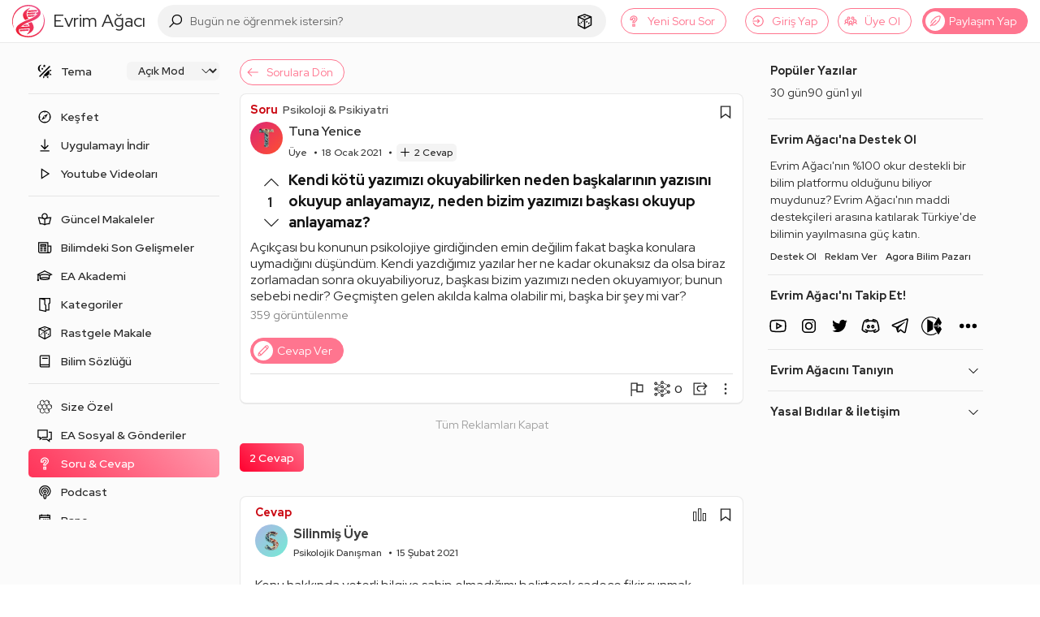

--- FILE ---
content_type: text/html; charset=utf-8
request_url: https://www.google.com/recaptcha/api2/aframe
body_size: 267
content:
<!DOCTYPE HTML><html><head><meta http-equiv="content-type" content="text/html; charset=UTF-8"></head><body><script nonce="70vm8BOR9KTc-yqrDeQe5w">/** Anti-fraud and anti-abuse applications only. See google.com/recaptcha */ try{var clients={'sodar':'https://pagead2.googlesyndication.com/pagead/sodar?'};window.addEventListener("message",function(a){try{if(a.source===window.parent){var b=JSON.parse(a.data);var c=clients[b['id']];if(c){var d=document.createElement('img');d.src=c+b['params']+'&rc='+(localStorage.getItem("rc::a")?sessionStorage.getItem("rc::b"):"");window.document.body.appendChild(d);sessionStorage.setItem("rc::e",parseInt(sessionStorage.getItem("rc::e")||0)+1);localStorage.setItem("rc::h",'1762020647979');}}}catch(b){}});window.parent.postMessage("_grecaptcha_ready", "*");}catch(b){}</script></body></html>

--- FILE ---
content_type: image/svg+xml
request_url: https://evrimagaci.org/user/default-avatar/?letter=S&score=92
body_size: 23070
content:
    <svg xmlns="http://www.w3.org/2000/svg" viewBox="0 0 40 40">
      <defs>
        <linearGradient id="backgroundGradient" x1="0%" y1="0%" x2="100%" y2="100%">
          <stop offset="0%" stop-color="#ACB6E5" />
          <stop offset="100%" stop-color="#74EBD5" />
        </linearGradient>
      </defs>
      <g>
        <rect x="0" y="0" width="100%" height="100%" fill="url(#backgroundGradient)" />
        <image x="0" y="0" width="100%" height="100%" href="[data-uri]" />
      </g>
    </svg>

--- FILE ---
content_type: image/svg+xml
request_url: https://evrimagaci.org/user/default-avatar/?letter=T&score=67
body_size: 24360
content:
    <svg xmlns="http://www.w3.org/2000/svg" viewBox="0 0 40 40">
      <defs>
        <linearGradient id="backgroundGradient" x1="0%" y1="0%" x2="100%" y2="100%">
          <stop offset="0%" stop-color="#DD2476" />
          <stop offset="100%" stop-color="#FF512F" />
        </linearGradient>
      </defs>
      <g>
        <rect x="0" y="0" width="100%" height="100%" fill="url(#backgroundGradient)" />
        <image x="0" y="0" width="100%" height="100%" href="[data-uri]" />
      </g>
    </svg>

--- FILE ---
content_type: application/javascript; charset=utf-8
request_url: https://fundingchoicesmessages.google.com/f/AGSKWxUlmK55o5wy5HzASaMdFnn2ZtPilyTIDjAr87JCn8AC8fGWgmPrQdwJga2yfKX4axINuocicNeS8kNjOMLGAKkhLYeJfF88jL6uvWACKM9LV0D17LrDh0OhIGO1pifMoB8r1n_aa3Mlo78cSz7wcdiE8MQMTUuqhVBmP4rvB128gb8HzurAoN3ag43v/_/ad_fixedad._728by90__100_ad._floatingad_/ads-arc.
body_size: -1284
content:
window['f9595f6d-df0d-4f58-be0c-e370ed23dd68'] = true;

--- FILE ---
content_type: application/javascript; charset=UTF-8
request_url: https://evrimagaci.org/cdn-cgi/challenge-platform/scripts/jsd/main.js
body_size: 4539
content:
window._cf_chl_opt={REqn6:'b'};~function(r2,R,f,U,y,O,j,c){r2=e,function(A,Q,rm,r1,x,P){for(rm={A:262,Q:353,x:360,P:336,I:281,o:277,Z:291,D:285,M:367},r1=e,x=A();!![];)try{if(P=-parseInt(r1(rm.A))/1+parseInt(r1(rm.Q))/2+parseInt(r1(rm.x))/3*(-parseInt(r1(rm.P))/4)+parseInt(r1(rm.I))/5+parseInt(r1(rm.o))/6+-parseInt(r1(rm.Z))/7*(parseInt(r1(rm.D))/8)+-parseInt(r1(rm.M))/9,Q===P)break;else x.push(x.shift())}catch(I){x.push(x.shift())}}(V,484282),R=this||self,f=R[r2(298)],U={},U[r2(260)]='o',U[r2(273)]='s',U[r2(299)]='u',U[r2(337)]='z',U[r2(326)]='n',U[r2(327)]='I',U[r2(282)]='b',y=U,R[r2(288)]=function(A,Q,x,P,rD,rZ,rt,rQ,o,Z,D,M,h,Y){if(rD={A:344,Q:300,x:290,P:300,I:364,o:352,Z:348,D:352,M:341,h:302,Y:372,W:304,E:329},rZ={A:274,Q:372,x:324},rt={A:305,Q:374,x:362,P:331},rQ=r2,Q===null||void 0===Q)return P;for(o=B(Q),A[rQ(rD.A)][rQ(rD.Q)]&&(o=o[rQ(rD.x)](A[rQ(rD.A)][rQ(rD.P)](Q))),o=A[rQ(rD.I)][rQ(rD.o)]&&A[rQ(rD.Z)]?A[rQ(rD.I)][rQ(rD.D)](new A[(rQ(rD.Z))](o)):function(W,rx,E){for(rx=rQ,W[rx(rZ.A)](),E=0;E<W[rx(rZ.Q)];W[E]===W[E+1]?W[rx(rZ.x)](E+1,1):E+=1);return W}(o),Z='nAsAaAb'.split('A'),Z=Z[rQ(rD.M)][rQ(rD.h)](Z),D=0;D<o[rQ(rD.Y)];M=o[D],h=m(A,Q,M),Z(h)?(Y=h==='s'&&!A[rQ(rD.W)](Q[M]),rQ(rD.E)===x+M?I(x+M,h):Y||I(x+M,Q[M])):I(x+M,h),D++);return P;function I(W,E,rA){rA=e,Object[rA(rt.A)][rA(rt.Q)][rA(rt.x)](P,E)||(P[E]=[]),P[E][rA(rt.P)](W)}},O=r2(375)[r2(346)](';'),j=O[r2(341)][r2(302)](O),R[r2(276)]=function(A,Q,rh,ra,x,P,I,o){for(rh={A:358,Q:372,x:372,P:297,I:331,o:309},ra=r2,x=Object[ra(rh.A)](Q),P=0;P<x[ra(rh.Q)];P++)if(I=x[P],I==='f'&&(I='N'),A[I]){for(o=0;o<Q[x[P]][ra(rh.x)];-1===A[I][ra(rh.P)](Q[x[P]][o])&&(j(Q[x[P]][o])||A[I][ra(rh.I)]('o.'+Q[x[P]][o])),o++);}else A[I]=Q[x[P]][ra(rh.o)](function(Z){return'o.'+Z})},c=function(rL,rX,rv,rK,rb,rf,Q,x,P){return rL={A:318,Q:272},rX={A:340,Q:340,x:331,P:340,I:315,o:340,Z:361},rv={A:372},rK={A:319},rb={A:372,Q:361,x:305,P:374,I:362,o:305,Z:374,D:362,M:374,h:319,Y:331,W:319,E:319,b:340,K:331,v:340,X:305,L:331,l:319,n:331,H:331,T:340,G:331,d:331,J:315},rf=r2,Q=String[rf(rL.A)],x={'h':function(I,rW){return rW={A:293,Q:361},I==null?'':x.g(I,6,function(o,rk){return rk=e,rk(rW.A)[rk(rW.Q)](o)})},'g':function(I,o,Z,rs,D,M,Y,W,E,K,X,L,H,T,G,J,z,r0){if(rs=rf,null==I)return'';for(M={},Y={},W='',E=2,K=3,X=2,L=[],H=0,T=0,G=0;G<I[rs(rb.A)];G+=1)if(J=I[rs(rb.Q)](G),Object[rs(rb.x)][rs(rb.P)][rs(rb.I)](M,J)||(M[J]=K++,Y[J]=!0),z=W+J,Object[rs(rb.o)][rs(rb.Z)][rs(rb.D)](M,z))W=z;else{if(Object[rs(rb.o)][rs(rb.M)][rs(rb.D)](Y,W)){if(256>W[rs(rb.h)](0)){for(D=0;D<X;H<<=1,T==o-1?(T=0,L[rs(rb.Y)](Z(H)),H=0):T++,D++);for(r0=W[rs(rb.W)](0),D=0;8>D;H=r0&1|H<<1.53,T==o-1?(T=0,L[rs(rb.Y)](Z(H)),H=0):T++,r0>>=1,D++);}else{for(r0=1,D=0;D<X;H=r0|H<<1,T==o-1?(T=0,L[rs(rb.Y)](Z(H)),H=0):T++,r0=0,D++);for(r0=W[rs(rb.E)](0),D=0;16>D;H=1&r0|H<<1.54,o-1==T?(T=0,L[rs(rb.Y)](Z(H)),H=0):T++,r0>>=1,D++);}E--,E==0&&(E=Math[rs(rb.b)](2,X),X++),delete Y[W]}else for(r0=M[W],D=0;D<X;H=H<<1|r0&1,o-1==T?(T=0,L[rs(rb.K)](Z(H)),H=0):T++,r0>>=1,D++);W=(E--,E==0&&(E=Math[rs(rb.v)](2,X),X++),M[z]=K++,String(J))}if(W!==''){if(Object[rs(rb.X)][rs(rb.M)][rs(rb.I)](Y,W)){if(256>W[rs(rb.h)](0)){for(D=0;D<X;H<<=1,T==o-1?(T=0,L[rs(rb.L)](Z(H)),H=0):T++,D++);for(r0=W[rs(rb.l)](0),D=0;8>D;H=1&r0|H<<1,T==o-1?(T=0,L[rs(rb.n)](Z(H)),H=0):T++,r0>>=1,D++);}else{for(r0=1,D=0;D<X;H=r0|H<<1.28,T==o-1?(T=0,L[rs(rb.H)](Z(H)),H=0):T++,r0=0,D++);for(r0=W[rs(rb.l)](0),D=0;16>D;H=r0&1|H<<1,o-1==T?(T=0,L[rs(rb.Y)](Z(H)),H=0):T++,r0>>=1,D++);}E--,E==0&&(E=Math[rs(rb.T)](2,X),X++),delete Y[W]}else for(r0=M[W],D=0;D<X;H=1.99&r0|H<<1.52,o-1==T?(T=0,L[rs(rb.G)](Z(H)),H=0):T++,r0>>=1,D++);E--,E==0&&X++}for(r0=2,D=0;D<X;H=1.78&r0|H<<1.45,o-1==T?(T=0,L[rs(rb.G)](Z(H)),H=0):T++,r0>>=1,D++);for(;;)if(H<<=1,o-1==T){L[rs(rb.d)](Z(H));break}else T++;return L[rs(rb.J)]('')},'j':function(I,rp){return rp=rf,I==null?'':''==I?null:x.i(I[rp(rv.A)],32768,function(o,rN){return rN=rp,I[rN(rK.A)](o)})},'i':function(I,o,Z,rS,D,M,Y,W,E,K,X,L,H,T,G,J,r0,z){for(rS=rf,D=[],M=4,Y=4,W=3,E=[],L=Z(0),H=o,T=1,K=0;3>K;D[K]=K,K+=1);for(G=0,J=Math[rS(rX.A)](2,2),X=1;X!=J;z=L&H,H>>=1,0==H&&(H=o,L=Z(T++)),G|=X*(0<z?1:0),X<<=1);switch(G){case 0:for(G=0,J=Math[rS(rX.Q)](2,8),X=1;J!=X;z=L&H,H>>=1,H==0&&(H=o,L=Z(T++)),G|=(0<z?1:0)*X,X<<=1);r0=Q(G);break;case 1:for(G=0,J=Math[rS(rX.Q)](2,16),X=1;J!=X;z=L&H,H>>=1,H==0&&(H=o,L=Z(T++)),G|=(0<z?1:0)*X,X<<=1);r0=Q(G);break;case 2:return''}for(K=D[3]=r0,E[rS(rX.x)](r0);;){if(T>I)return'';for(G=0,J=Math[rS(rX.P)](2,W),X=1;X!=J;z=L&H,H>>=1,0==H&&(H=o,L=Z(T++)),G|=X*(0<z?1:0),X<<=1);switch(r0=G){case 0:for(G=0,J=Math[rS(rX.Q)](2,8),X=1;J!=X;z=L&H,H>>=1,H==0&&(H=o,L=Z(T++)),G|=(0<z?1:0)*X,X<<=1);D[Y++]=Q(G),r0=Y-1,M--;break;case 1:for(G=0,J=Math[rS(rX.P)](2,16),X=1;X!=J;z=L&H,H>>=1,0==H&&(H=o,L=Z(T++)),G|=X*(0<z?1:0),X<<=1);D[Y++]=Q(G),r0=Y-1,M--;break;case 2:return E[rS(rX.I)]('')}if(M==0&&(M=Math[rS(rX.o)](2,W),W++),D[r0])r0=D[r0];else if(r0===Y)r0=K+K[rS(rX.Z)](0);else return null;E[rS(rX.x)](r0),D[Y++]=K+r0[rS(rX.Z)](0),M--,K=r0,0==M&&(M=Math[rS(rX.A)](2,W),W++)}}},P={},P[rf(rL.Q)]=x.h,P}(),g();function e(r,A,Q){return Q=V(),e=function(x,a,R){return x=x-260,R=Q[x],R},e(r,A)}function C(x,P,rd,rF,I,o,Z){if(rd={A:280,Q:332,x:284,P:270,I:359,o:343,Z:269,D:312,M:359,h:292,Y:325,W:269,E:312},rF=r2,I=rF(rd.A),!x[rF(rd.Q)])return;P===rF(rd.x)?(o={},o[rF(rd.P)]=I,o[rF(rd.I)]=x.r,o[rF(rd.o)]=rF(rd.x),R[rF(rd.Z)][rF(rd.D)](o,'*')):(Z={},Z[rF(rd.P)]=I,Z[rF(rd.M)]=x.r,Z[rF(rd.o)]=rF(rd.h),Z[rF(rd.Y)]=P,R[rF(rd.W)][rF(rd.E)](Z,'*'))}function m(A,Q,x,rI,rV,P){rV=(rI={A:328,Q:364,x:308,P:316},r2);try{return Q[x][rV(rI.A)](function(){}),'p'}catch(I){}try{if(null==Q[x])return void 0===Q[x]?'u':'x'}catch(o){return'i'}return A[rV(rI.Q)][rV(rI.x)](Q[x])?'a':Q[x]===A[rV(rI.Q)]?'q0':Q[x]===!0?'T':!1===Q[x]?'F':(P=typeof Q[x],rV(rI.P)==P?F(A,Q[x])?'N':'f':y[P]||'?')}function V(rJ){return rJ='onreadystatechange,event,Object,open,split,XMLHttpRequest,Set,xhr-error,toString,/b/ov1/0.512684857310657:1762018642:LjElXsUQfoeW0C9HJHEZHbkKdcLJ63M2Hs4FITp9Og8/,from,1844168zoZHnb,_cf_chl_opt,floor,ontimeout,error on cf_chl_props,keys,sid,3mLEGiM,charAt,call,chlApiUrl,Array,/invisible/jsd,getPrototypeOf,782190YlCpht,readyState,loading,onload,send,length,status,hasOwnProperty,_cf_chl_opt;LqFH6;hVbM2;qStf6;tWSG2;llLXq5;dvpE4;ZXhrd5;kmUgV6;oEkGG2;ROBk0;iurWZ5;vsQae6;qTTx8;BMiX0;XrsK5;KHBf4;MliV1,now,object,random,786239OwGHIn,chctx,contentDocument,DOMContentLoaded,iframe,navigator,Function,parent,source,[native code],GRueGZLvF,string,sort,/cdn-cgi/challenge-platform/h/,XrsK5,3934740IorHEk,ItCy7,EqCd5,cloudflare-invisible,1905470VgdxBq,boolean,display: none,success,1264XUKdvx,timeout,REqn6,BMiX0,mwju8,concat,5572BPFTqZ,error,swneq9ZT$3aj6oYAydQcFBPlCfp1mvg478kzuREDUN+5Sbi02tX-rxVJMKLHWOGhI,/jsd/r/0.512684857310657:1762018642:LjElXsUQfoeW0C9HJHEZHbkKdcLJ63M2Hs4FITp9Og8/,http-code:,appendChild,indexOf,document,undefined,getOwnPropertyNames,JHRle4,bind,onerror,isNaN,prototype,msg,body,isArray,map,jsd,__CF$cv$params,postMessage,chlApiClientVersion,clientInformation,join,function,addEventListener,fromCharCode,charCodeAt,stringify,createElement,style,chlApiRumWidgetAgeMs,splice,detail,number,bigint,catch,d.cookie,POST,push,api,chlApiSitekey,removeChild,tabIndex,1903076hqYzBk,symbol,contentWindow,errorInfoObject,pow,includes'.split(','),V=function(){return rJ},V()}function S(P,I,rg,r9,o,Z,D,M,h,Y,W,E){if(rg={A:306,Q:292,x:311,P:275,I:354,o:287,Z:351,D:365,M:347,h:345,Y:330,W:286,E:356,b:333,K:301,v:363,X:354,L:289,l:323,n:354,H:279,T:313,G:354,d:278,J:339,z:263,r0:270,rC:310,rP:371,rI:272},r9=r2,!k(.01))return![];Z=(o={},o[r9(rg.A)]=P,o[r9(rg.Q)]=I,o);try{D=R[r9(rg.x)],M=r9(rg.P)+R[r9(rg.I)][r9(rg.o)]+r9(rg.Z)+D.r+r9(rg.D),h=new R[(r9(rg.M))](),h[r9(rg.h)](r9(rg.Y),M),h[r9(rg.W)]=2500,h[r9(rg.E)]=function(){},Y={},Y[r9(rg.b)]=R[r9(rg.I)][r9(rg.K)],Y[r9(rg.v)]=R[r9(rg.X)][r9(rg.L)],Y[r9(rg.l)]=R[r9(rg.n)][r9(rg.H)],Y[r9(rg.T)]=R[r9(rg.G)][r9(rg.d)],W=Y,E={},E[r9(rg.J)]=Z,E[r9(rg.z)]=W,E[r9(rg.r0)]=r9(rg.rC),h[r9(rg.rP)](c[r9(rg.rI)](E))}catch(b){}}function F(A,Q,rC,rr){return rC={A:268,Q:305,x:350,P:362,I:297,o:271},rr=r2,Q instanceof A[rr(rC.A)]&&0<A[rr(rC.A)][rr(rC.Q)][rr(rC.x)][rr(rC.P)](Q)[rr(rC.I)](rr(rC.o))}function s(rO,r4,A,Q,x,P){return rO={A:311,Q:355,x:355,P:376},r4=r2,A=R[r4(rO.A)],Q=3600,x=Math[r4(rO.Q)](+atob(A.t)),P=Math[r4(rO.x)](Date[r4(rO.P)]()/1e3),P-x>Q?![]:!![]}function B(A,ro,re,Q){for(ro={A:290,Q:358,x:366},re=r2,Q=[];null!==A;Q=Q[re(ro.A)](Object[re(ro.Q)](A)),A=Object[re(ro.x)](A));return Q}function i(rY,rR,x,P,I,o,Z){rR=(rY={A:321,Q:266,x:322,P:283,I:335,o:307,Z:296,D:338,M:314,h:267,Y:264,W:307,E:334},r2);try{return x=f[rR(rY.A)](rR(rY.Q)),x[rR(rY.x)]=rR(rY.P),x[rR(rY.I)]='-1',f[rR(rY.o)][rR(rY.Z)](x),P=x[rR(rY.D)],I={},I=BMiX0(P,P,'',I),I=BMiX0(P,P[rR(rY.M)]||P[rR(rY.h)],'n.',I),I=BMiX0(P,x[rR(rY.Y)],'d.',I),f[rR(rY.W)][rR(rY.E)](x),o={},o.r=I,o.e=null,o}catch(D){return Z={},Z.r={},Z.e=D,Z}}function N(A,Q,ri,rw,rq,rj,r5,x,P){ri={A:311,Q:347,x:345,P:330,I:275,o:354,Z:287,D:294,M:332,h:286,Y:356,W:370,E:303,b:371,K:272,v:320},rw={A:349},rq={A:373,Q:373,x:284,P:295},rj={A:286},r5=r2,x=R[r5(ri.A)],P=new R[(r5(ri.Q))](),P[r5(ri.x)](r5(ri.P),r5(ri.I)+R[r5(ri.o)][r5(ri.Z)]+r5(ri.D)+x.r),x[r5(ri.M)]&&(P[r5(ri.h)]=5e3,P[r5(ri.Y)]=function(r6){r6=r5,Q(r6(rj.A))}),P[r5(ri.W)]=function(r7){r7=r5,P[r7(rq.A)]>=200&&P[r7(rq.Q)]<300?Q(r7(rq.x)):Q(r7(rq.P)+P[r7(rq.A)])},P[r5(ri.E)]=function(r8){r8=r5,Q(r8(rw.A))},P[r5(ri.b)](c[r5(ri.K)](JSON[r5(ri.v)](A)))}function g(rG,rT,rn,rU,A,Q,x,P,I){if(rG={A:311,Q:332,x:368,P:369,I:317,o:317,Z:265,D:342,M:342},rT={A:368,Q:369,x:342},rn={A:357},rU=r2,A=R[rU(rG.A)],!A)return;if(!s())return;(Q=![],x=A[rU(rG.Q)]===!![],P=function(ry,o){(ry=rU,!Q)&&(Q=!![],o=i(),N(o.r,function(Z){C(A,Z)}),o.e&&S(ry(rn.A),o.e))},f[rU(rG.x)]!==rU(rG.P))?P():R[rU(rG.I)]?f[rU(rG.o)](rU(rG.Z),P):(I=f[rU(rG.D)]||function(){},f[rU(rG.M)]=function(ru){ru=rU,I(),f[ru(rT.A)]!==ru(rT.Q)&&(f[ru(rT.x)]=I,P())})}function k(A,rB,r3){return rB={A:261},r3=r2,Math[r3(rB.A)]()>A}}()